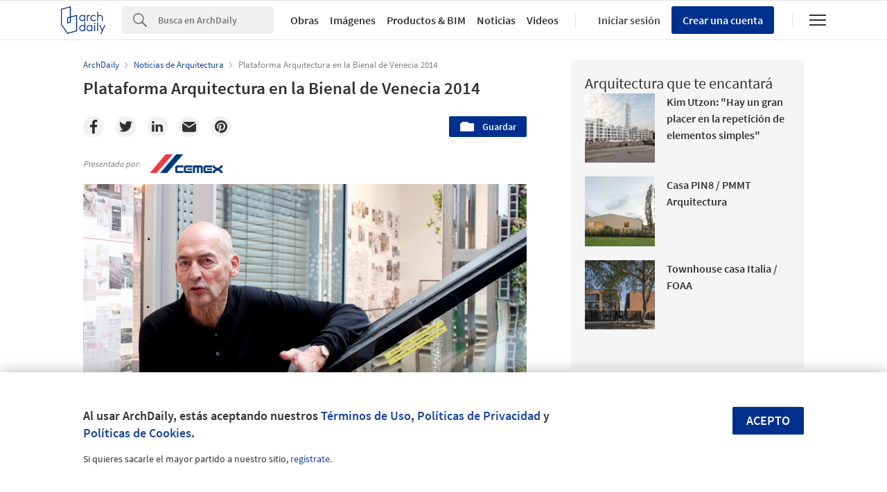

--- FILE ---
content_type: text/html; charset=utf-8
request_url: https://nrd.adsttc.com/api/v1/widgets/article-navigation/02-367197?site=cl&d=20260128
body_size: 1392
content:
<a class='afd-article-navigation afd-article-navigation--prev afd-desktop-e' data='02-367207' href='/cl/02-367207/liga-14-espacios-en-espacios?ad_medium=widget&amp;ad_name=navigation-prev' id='article-nav-prev'><div class='afd-article-navigation__arrow'><div class='afd-article-navigation__arrow-i'></div></div><div class='afd-article-navigation__info-container clearfix'><div class='afd-article-navigation__img' style='background-image: url(&#39;https://images.adsttc.com/media/images/538f/884b/c07a/803d/f400/027d/thumb/EXPO_LIGA14_001.png?1401915392&#39;)'></div><div class='afd-article-navigation__data'><h3 class='afd-article-navigation__title'>LIGA 14 / Espacios en espacios</h3><div class='afd-article-navigation__subtitle'>Event</div></div></div></a><a class='afd-article-navigation afd-article-navigation--next afd-desktop-e' data='02-367133' href='/cl/02-367133/ciclo-de-charlas-arquitectura-civica-un-espacio-democratico?ad_medium=widget&amp;ad_name=navigation-next' id='article-nav-next'><div class='afd-article-navigation__arrow'><div class='afd-article-navigation__arrow-i'></div></div><div class='afd-article-navigation__info-container'><div class='afd-article-navigation__img' style='background-image: url(&#39;https://images.adsttc.com/media/images/538f/6f31/c07a/8056/9e00/02a3/thumb_jpg/Afiche_Cristi%C3%A1n_Undurraga_04.jpg?1401909029&#39;)'></div><div class='afd-article-navigation__data'><h3 class='afd-article-navigation__title'>Ciclo de Charlas &quot;Arquitectura Cívica: Un Espacio Democrático&quot;</h3><div class='afd-article-navigation__subtitle'>Event</div></div></div></a>

--- FILE ---
content_type: text/html; charset=utf-8
request_url: https://nft.adsttc.com/catalog/api/v1/cl/widgets/longtail_products?site=cl&ad_medium=widget&type=desktop&article_token=02-367197&widget_salt=7&d=20260128&geoip=US
body_size: 1565
content:
<h2 class='afd-title-widget'>Explora el Catálogo</h2>
<ul class='related-products__list'>
<li class='related-products__item' data-insights-category='widget-longtail-products' data-insights-label='Arauco' data-insights-value='29492' data-insights-version='US-slot-1'>
<a class='related-products__link' href='https://www.archdaily.cl/catalog/cl/products/29492/melamina-vesto-balance-arauco?ad_source=nimrod&amp;ad_medium=widget&amp;ad_content=single_longtail' title='Melamina Vesto - Balance'>
<figure>
<img alt='Melamina Vesto - Balance' class='b-lazy' data-pin-nopin='true' data-src='https://snoopy.archdaily.com/images/archdaily/catalog/uploads/photo/image/286899/AR98A28F4B7.jpg?width=350&amp;height=350&amp;format=webp'>
</figure>
<div class='related-products__text'>
<p class='related-products__company'>Arauco</p>
<h4 class='related-products__name'>Melamina Vesto - Balance</h4>
</div>
</a>
</li>
<li class='related-products__item' data-insights-category='widget-longtail-products' data-insights-label='Porcelanosa Grupo' data-insights-value='19342' data-insights-version='US-slot-2'>
<a class='related-products__link' href='https://www.archdaily.cl/catalog/cl/products/19342/piedra-ceramica-ston-ker-arizona-porcelanosa-grupo?ad_source=nimrod&amp;ad_medium=widget&amp;ad_content=single_longtail' title='Piedra cerámica STON-KER® Arizona'>
<figure>
<img alt='Piedra cerámica STON-KER® Arizona' class='b-lazy' data-pin-nopin='true' data-src='https://snoopy.archdaily.com/images/archdaily/catalog/uploads/photo/image/211439/ARIZONA_ARENA_01.jpg?width=350&amp;height=350&amp;format=webp'>
</figure>
<div class='related-products__text'>
<p class='related-products__company'>Porcelanosa Grupo</p>
<h4 class='related-products__name'>Piedra cerámica STON-KER® Arizona</h4>
</div>
</a>
</li>
<li class='related-products__item' data-insights-category='widget-longtail-products' data-insights-label='Volcan' data-insights-value='37256' data-insights-version='US-slot-3'>
<a class='related-products__link' href='https://www.archdaily.cl/catalog/cl/products/37256/como-navegar-las-soluciones-constructivas-volcan-en-bim-volcan?ad_source=nimrod&amp;ad_medium=widget&amp;ad_content=single_longtail' title='Cómo navegar las Soluciones Constructivas Volcán en BIM'>
<figure>
<img alt='Cómo navegar las Soluciones Constructivas Volcán en BIM' class='b-lazy' data-pin-nopin='true' data-src='https://snoopy.archdaily.com/images/archdaily/catalog/uploads/photo/image/390911/25-SCV-VOLCAN.jpg?width=350&amp;height=350&amp;format=webp'>
</figure>
<div class='related-products__text'>
<p class='related-products__company'>Volcan</p>
<h4 class='related-products__name'>Cómo navegar las Soluciones Constructivas Volcán en BIM</h4>
</div>
</a>
</li>
<li class='related-products__item' data-insights-category='widget-longtail-products' data-insights-label='Cerámica Santiago' data-insights-value='38509' data-insights-version='US-slot-4'>
<a class='related-products__link' href='https://www.archdaily.cl/catalog/cl/products/38509/baldosin-para-pavimentos-santiago-y-princesa-ceramica-santiago?ad_source=nimrod&amp;ad_medium=widget&amp;ad_content=single_longtail' title='Baldosín para pavimentos - Santiago y Princesa'>
<figure>
<img alt='Baldosín para pavimentos - Santiago y Princesa' class='b-lazy' data-pin-nopin='true' data-src='https://snoopy.archdaily.com/images/archdaily/catalog/uploads/photo/image/412437/Baldosín-Santiago.jpg?width=350&amp;height=350&amp;format=webp'>
</figure>
<div class='related-products__text'>
<p class='related-products__company'>Cerámica Santiago</p>
<h4 class='related-products__name'>Baldosín para pavimentos - Santiago y Princesa</h4>
</div>
</a>
</li>
<li class='related-products__item' data-insights-category='widget-longtail-products' data-insights-label='Melón Hormigones' data-insights-value='37219' data-insights-version='US-slot-5'>
<a class='related-products__link' href='https://www.archdaily.cl/catalog/cl/products/37219/terminacion-helicoptero-melon-hormigones?ad_source=nimrod&amp;ad_medium=widget&amp;ad_content=single_longtail' title='Terminación Helicóptero'>
<figure>
<img alt='Terminación Helicóptero' class='b-lazy' data-pin-nopin='true' data-src='https://snoopy.archdaily.com/images/archdaily/catalog/uploads/photo/image/392265/Terminación-Helicóptero-Melón-Hormigones-2.jpg?width=350&amp;height=350&amp;format=webp'>
</figure>
<div class='related-products__text'>
<p class='related-products__company'>Melón Hormigones</p>
<h4 class='related-products__name'>Terminación Helicóptero</h4>
</div>
</a>
</li>
<li class='related-products__item' data-insights-category='widget-longtail-products' data-insights-label='Urbanplay' data-insights-value='25243' data-insights-version='US-slot-6'>
<a class='related-products__link' href='https://www.archdaily.cl/catalog/cl/products/25243/toldos-vela-para-exteriores-urbanplay?ad_source=nimrod&amp;ad_medium=widget&amp;ad_content=single_longtail' title='Toldos vela para exteriores'>
<figure>
<img alt='Toldos vela para exteriores' class='b-lazy' data-pin-nopin='true' data-src='https://snoopy.archdaily.com/images/archdaily/catalog/uploads/photo/image/252935/Toldos__3_.jpg?width=350&amp;height=350&amp;format=webp'>
</figure>
<div class='related-products__text'>
<p class='related-products__company'>Urbanplay</p>
<h4 class='related-products__name'>Toldos vela para exteriores</h4>
</div>
</a>
</li>
<li class='related-products__item afd-desktop-e' data-insights-category='widget-longtail-products' data-insights-label='Simpson Strong Tie' data-insights-value='11433' data-insights-version='US-slot-7'>
<a class='related-products__link' href='https://www.archdaily.cl/catalog/cl/products/11433/conectores-ocultos-eb-ty-para-deck-simpson-strong-tie?ad_source=nimrod&amp;ad_medium=widget&amp;ad_content=single_longtail' title='Conectores Ocultos EB-TY para Deck'>
<figure>
<img alt='Conectores Ocultos EB-TY para Deck' class='b-lazy' data-pin-nopin='true' data-src='https://snoopy.archdaily.com/images/archdaily/catalog/uploads/photo/image/337995/conectores-ocultos-eb-ty-deck.jpg?width=350&amp;height=350&amp;format=webp'>
</figure>
<div class='related-products__text'>
<p class='related-products__company'>Simpson Strong Tie</p>
<h4 class='related-products__name'>Conectores Ocultos EB-TY para Deck</h4>
</div>
</a>
</li>
<li class='related-products__item afd-desktop-e' data-insights-category='widget-longtail-products' data-insights-label='Dialum' data-insights-value='38575' data-insights-version='US-slot-8'>
<a class='related-products__link' href='https://www.archdaily.cl/catalog/cl/products/38575/impresion-digital-sobre-vidrio-en-alanik-hotel-dialum?ad_source=nimrod&amp;ad_medium=widget&amp;ad_content=single_longtail' title='Impresión digital sobre vidrio en Alanik Hotel'>
<figure>
<img alt='Impresión digital sobre vidrio en Alanik Hotel' class='b-lazy' data-pin-nopin='true' data-src='https://snoopy.archdaily.com/images/archdaily/catalog/uploads/photo/image/413074/Impresión-digiatal-Hotel-Alanik-Dialum-2.jpg?width=350&amp;height=350&amp;format=webp'>
</figure>
<div class='related-products__text'>
<p class='related-products__company'>Dialum</p>
<h4 class='related-products__name'>Impresión digital sobre vidrio en Alanik Hotel</h4>
</div>
</a>
</li>
<li class='related-products__item afd-desktop-e' data-insights-category='widget-longtail-products' data-insights-label='GIRA' data-insights-value='36420' data-insights-version='US-slot-9'>
<a class='related-products__link' href='https://www.archdaily.cl/catalog/cl/products/36420/sistema-domestico-inteligente-gira-knx-rf-gira?ad_source=nimrod&amp;ad_medium=widget&amp;ad_content=single_longtail' title='Sistema doméstico inteligente - Gira KNX RF'>
<figure>
<img alt='Sistema doméstico inteligente - Gira KNX RF' class='b-lazy' data-pin-nopin='true' data-src='https://snoopy.archdaily.com/images/archdaily/catalog/uploads/photo/image/379340/gira-sistema-domestico-inteligente-gira-knx-rf-1727548574.jpg?width=350&amp;height=350&amp;format=webp'>
</figure>
<div class='related-products__text'>
<p class='related-products__company'>GIRA</p>
<h4 class='related-products__name'>Sistema doméstico inteligente - Gira KNX RF</h4>
</div>
</a>
</li>
<li class='related-products__item afd-desktop-e' data-insights-category='widget-longtail-products' data-insights-label='Bekron Bemezcla' data-insights-value='18462' data-insights-version='US-slot-10'>
<a class='related-products__link' href='https://www.archdaily.cl/catalog/cl/products/18462/productos-reparacion-relleno-y-anclaje-bemezcla-aislantes-nacionales?ad_source=nimrod&amp;ad_medium=widget&amp;ad_content=single_longtail' title='Productos reparación, relleno y anclaje - Bemezcla'>
<figure>
<img alt='Productos reparación, relleno y anclaje - Bemezcla' class='b-lazy' data-pin-nopin='true' data-src='https://snoopy.archdaily.com/images/archdaily/catalog/uploads/photo/image/203209/Reparacion__Relleno_y_Anclaje.jpg?width=350&amp;height=350&amp;format=webp'>
</figure>
<div class='related-products__text'>
<p class='related-products__company'>Bekron Bemezcla</p>
<h4 class='related-products__name'>Productos reparación, relleno y anclaje - Bemezcla</h4>
</div>
</a>
</li>
<li class='related-products__item afd-desktop-e' data-insights-category='widget-longtail-products' data-insights-label='Miele' data-insights-value='20193' data-insights-version='US-slot-11'>
<a class='related-products__link' href='https://www.archdaily.cl/catalog/cl/products/20193/horno-multifuncion-con-conexion-remota-h-7860-bp-miele?ad_source=nimrod&amp;ad_medium=widget&amp;ad_content=single_longtail' title='Horno multifunción con conexión remota - H 7860 BP'>
<figure>
<img alt='Horno multifunción con conexión remota - H 7860 BP' class='b-lazy' data-pin-nopin='true' data-src='https://snoopy.archdaily.com/images/archdaily/catalog/uploads/photo/image/218787/H7860BP.jpg?width=350&amp;height=350&amp;format=webp'>
</figure>
<div class='related-products__text'>
<p class='related-products__company'>Miele</p>
<h4 class='related-products__name'>Horno multifunción con conexión remota - H 7860 BP</h4>
</div>
</a>
</li>
<li class='related-products__item afd-desktop-e' data-insights-category='widget-longtail-products' data-insights-label='Concón Maderas Impregnadas' data-insights-value='33309' data-insights-version='US-slot-12'>
<a class='related-products__link' href='https://www.archdaily.cl/catalog/cl/products/33309/deck-de-madera-en-casa-entreluz-concon-maderas-impregnadas?ad_source=nimrod&amp;ad_medium=widget&amp;ad_content=single_longtail' title='Deck de madera en Casa Entreluz'>
<figure>
<img alt='Deck de madera en Casa Entreluz' class='b-lazy' data-pin-nopin='true' data-src='https://snoopy.archdaily.com/images/archdaily/catalog/uploads/photo/image/330858/casa-entreluz-deck-concon-maderas-impregnadas__13_.jpg?width=350&amp;height=350&amp;format=webp'>
</figure>
<div class='related-products__text'>
<p class='related-products__company'>Concón Maderas Impregnadas</p>
<h4 class='related-products__name'>Deck de madera en Casa Entreluz</h4>
</div>
</a>
</li>
</ul>
<a class="afd-widget-more-link afd-widget-more-link--right related-products__view-more" href="/catalog/cl?ad_source=nimrod&amp;ad_medium=widget&amp;ad_content=single_longtail">Más productos »</a>


--- FILE ---
content_type: text/html; charset=utf-8
request_url: https://nrd.adsttc.com/api/v1/widgets/recommended-projects?site=cl&ad_name=recommended-projects&ad_medium=widget&type=desktop&visitor_id=&d=20260128&geoip=US
body_size: 3998
content:
<div class='afd-recommended-projects__title-container'><h2 class='afd-recommended-projects__title'>Arquitectura que te encantará</h2></div><ul><li class='afd-widget-item'><figure><a class='afd-widget-item-thumb' data-insights-category='recommended-projects-widget' data-insights-label='default-nrd-thumb' data-insights-value='1003252' data-insights-version='0' href='/cl/1003252/kim-utzon-hay-un-gran-placer-en-la-repeticion-de-elementos-simples?ad_medium=widget&amp;ad_name=recommended-projects' title='Kim Utzon: &quot;Hay un gran placer en la repetición de elementos simples&quot;'><img alt='Kim Utzon: &quot;Hay un gran placer en la repetición de elementos simples&quot; El molinete. Imagen cortesía de Kim Utzon Arkitekter' class='b-lazy' data-pin-nopin='true' data-src='https://snoopy.archdaily.com/images/archdaily/media/images/63b3/f77c/987c/9501/706c/2edc/thumb_jpg/i-want-to-get-down-to-the-roots-of-things-interview-with-kim-utzon_2.jpg?1672738690&amp;format=webp&amp;width=95&amp;height=95&amp;crop=true' height='125' width='125'></a></figure><div class='widget-text'><span class='subscriber-access-marker afd-hide'><hd-icon height='16' svg='crown' width='16'></hd-icon><span><span class="translation_missing" title="translation missing: es-CL.subscriber_access">Subscriber Access</span></span></span><h3 class='afd-widget-item-title'><a class='afd-widget-item-link' data-insights-category='recommended-projects-widget' data-insights-label='default-nrd' data-insights-value='1003252' data-insights-version='0' href='/cl/1003252/kim-utzon-hay-un-gran-placer-en-la-repeticion-de-elementos-simples?ad_medium=widget&amp;ad_name=recommended-projects' title='Kim Utzon: &quot;Hay un gran placer en la repetición de elementos simples&quot;'>Kim Utzon: &quot;Hay un gran placer en la repetición de elementos simples&quot;</a></h3><span class='afd-widget-item-hint'></span></div></li><li class='afd-widget-item'><figure><a class='afd-widget-item-thumb' data-insights-category='recommended-projects-widget' data-insights-label='default-nrd-thumb' data-insights-value='1003216' data-insights-version='1' href='/cl/1003216/casa-pin8-pmmt-arquitectura?ad_medium=widget&amp;ad_name=recommended-projects' title='Casa PIN8 / PMMT Arquitectura'><img alt='Casa PIN8 / PMMT Arquitectura © DEL RIO BANI' class='b-lazy' data-pin-nopin='true' data-src='https://snoopy.archdaily.com/images/archdaily/media/images/649c/97be/cb9c/462c/278e/9104/thumb_jpg/casa-pin8-pmmt-arquitectura_1.jpg?1687984095&amp;format=webp&amp;width=95&amp;height=95&amp;crop=true' height='125' width='125'></a></figure><div class='widget-text'><h3 class='afd-widget-item-title'><a class='afd-widget-item-link' data-insights-category='recommended-projects-widget' data-insights-label='default-nrd' data-insights-value='1003216' data-insights-version='1' href='/cl/1003216/casa-pin8-pmmt-arquitectura?ad_medium=widget&amp;ad_name=recommended-projects' title='Casa PIN8 / PMMT Arquitectura'>Casa PIN8 / PMMT Arquitectura</a></h3><span class='afd-widget-item-hint'></span></div></li><li class='afd-widget-item'><figure><a class='afd-widget-item-thumb' data-insights-category='recommended-projects-widget' data-insights-label='default-nrd-thumb' data-insights-value='993858' data-insights-version='2' href='/cl/993858/viviendas-casa-italia-foaa?ad_medium=widget&amp;ad_name=recommended-projects' title='Townhouse casa Italia / FOAA'><img alt='Townhouse casa Italia / FOAA © Nico Saieh' class='b-lazy' data-pin-nopin='true' data-src='https://snoopy.archdaily.com/images/archdaily/media/images/639b/e51f/4cd0/6601/7050/18d2/thumb_jpg/viviendas-casa-italia-foaa_4.jpg?1671161168&amp;format=webp&amp;width=95&amp;height=95&amp;crop=true' height='125' width='125'></a></figure><div class='widget-text'><h3 class='afd-widget-item-title'><a class='afd-widget-item-link' data-insights-category='recommended-projects-widget' data-insights-label='default-nrd' data-insights-value='993858' data-insights-version='2' href='/cl/993858/viviendas-casa-italia-foaa?ad_medium=widget&amp;ad_name=recommended-projects' title='Townhouse casa Italia / FOAA'>Townhouse casa Italia / FOAA</a></h3><span class='afd-widget-item-hint'></span></div></li></ul>


--- FILE ---
content_type: text/html; charset=utf-8
request_url: https://nrd.adsttc.com/api/v1/widgets/related-tags?site=cl&ad_name=related-tags-article-show&ad_medium=widget&type=desktop&article_token=02-367197&widget_salt=7&d=20260128&geoip=US
body_size: 2795
content:
<h2 class='afd-title-widget'>Artículos relacionados</h2><ul><li class='afd-widget-item'><figure><a class='afd-widget-item-thumb' data-insights-category='related-tags-article-show-widget' data-insights-label='default-nrd-thumb' data-insights-value='624293' data-insights-version='0' href='/cl/624293/entrevista-inaki-abalos-comisario-pabellon-de-espana-bienal-de-venecia-2014?ad_medium=widget&amp;ad_name=related-tags-article-show' title='Entrevista: Iñaki Ábalos, comisario Pabellón de España Bienal de Venecia 2014'><img alt='Entrevista: Iñaki Ábalos, comisario Pabellón de España Bienal de Venecia 2014 ' class='b-lazy' data-pin-nopin='true' data-src='https://snoopy.archdaily.com/images/archdaily/media/images/53cd/7655/c07a/8049/2d00/0307/thumb_jpg/open-uri20140721-27115-lfu4in.jpg?1405974095&amp;format=webp' height='125' width='125'></a></figure><div class='widget-text'><h3 class='afd-widget-item-title'><a class='afd-widget-item-link' data-insights-category='related-tags-article-show-widget' data-insights-label='default-nrd' data-insights-value='624293' data-insights-version='0' href='/cl/624293/entrevista-inaki-abalos-comisario-pabellon-de-espana-bienal-de-venecia-2014?ad_medium=widget&amp;ad_name=related-tags-article-show' title='Entrevista: Iñaki Ábalos, comisario Pabellón de España Bienal de Venecia 2014'>Entrevista: Iñaki Ábalos, comisario Pabellón de España Bienal de Venecia 2014</a></h3><span class='afd-widget-item-hint'></span></div></li><li class='afd-widget-item'><figure><a class='afd-widget-item-thumb' data-insights-category='related-tags-article-show-widget' data-insights-label='default-nrd-thumb' data-insights-value='626789' data-insights-version='1' href='/cl/626789/el-futuro-del-pasado-hoy-como-es-ser-arquitecto-en-corea-del-norte?ad_medium=widget&amp;ad_name=related-tags-article-show' title='El futuro del pasado, hoy: ¿cómo es ser arquitecto en Corea del Norte?'><img alt='El futuro del pasado, hoy: ¿cómo es ser arquitecto en Corea del Norte? Sede cooperativa cubeirta con paneles solares fotovoltáicos, una de las ilustraciones exhibidas en el Pabellón de Corea del Sur en Venecia. Imagen cortesía de Koryo Tours' class='b-lazy' data-pin-nopin='true' data-src='https://snoopy.archdaily.com/images/archdaily/media/images/53f7/0864/c07a/8038/8e00/0715/thumb_jpg/IMG_4464.jpg?1408698459&amp;format=webp' height='125' width='125'></a></figure><div class='widget-text'><h3 class='afd-widget-item-title'><a class='afd-widget-item-link' data-insights-category='related-tags-article-show-widget' data-insights-label='default-nrd' data-insights-value='626789' data-insights-version='1' href='/cl/626789/el-futuro-del-pasado-hoy-como-es-ser-arquitecto-en-corea-del-norte?ad_medium=widget&amp;ad_name=related-tags-article-show' title='El futuro del pasado, hoy: ¿cómo es ser arquitecto en Corea del Norte?'>El futuro del pasado, hoy: ¿cómo es ser arquitecto en Corea del Norte?</a></h3><span class='afd-widget-item-hint'></span></div></li></ul>


--- FILE ---
content_type: text/html; charset=utf-8
request_url: https://nrd.adsttc.com/api/v1/widgets/more-type?site=cl&ad_name=architecture-news-article-show&ad_medium=widget&name=Architecture%20News&exclude=02-367197&add_title=more&type=desktop&article_token=02-367197&widget_salt=7&max_items=2&d=20260128&geoip=US
body_size: 3136
content:
<h2 class='afd-title-widget'>Más  Noticias de Arquitectura</h2><ul><li class='afd-widget-item'><figure><a class='afd-widget-item-thumb' data-insights-category='architecture-news-article-show-widget' data-insights-label='default-nrd-thumb' data-insights-value='1036724' data-insights-version='0' href='/cl/1036724/pantone-selecciona-el-blanco-suave-cloud-dancer-como-el-color-del-ano-2026?ad_medium=widget&amp;ad_name=architecture-news-article-show' title='Pantone selecciona el blanco suave “Cloud Dancer” como el Color del Año 2026'><img alt='Pantone selecciona el blanco suave “Cloud Dancer” como el Color del Año 2026 Color del Año 2026 &quot;Cloud Dancer&quot;. Imagen Cortesía de Pantone' class='b-lazy' data-pin-nopin='true' data-src='https://snoopy.archdaily.com/images/archdaily/media/images/6932/a042/243c/4d5a/4987/6a1a/thumb_jpg/pantone-selects-soft-white-cloud-dancer-as-the-color-of-the-year-2026_2.jpg?1764925652&amp;format=webp' height='125' width='125'></a></figure><div class='widget-text'><h3 class='afd-widget-item-title'><a class='afd-widget-item-link' data-insights-category='architecture-news-article-show-widget' data-insights-label='default-nrd' data-insights-value='1036724' data-insights-version='0' href='/cl/1036724/pantone-selecciona-el-blanco-suave-cloud-dancer-como-el-color-del-ano-2026?ad_medium=widget&amp;ad_name=architecture-news-article-show' title='Pantone selecciona el blanco suave “Cloud Dancer” como el Color del Año 2026'>Pantone selecciona el blanco suave “Cloud Dancer” como el Color del Año 2026</a></h3><span class='afd-widget-item-hint'></span></div></li><li class='afd-widget-item'><figure><a class='afd-widget-item-thumb' data-insights-category='architecture-news-article-show-widget' data-insights-label='default-nrd-thumb' data-insights-value='1036234' data-insights-version='1' href='/cl/1036234/snohetta-revela-nuevas-imagenes-del-diseno-ganador-de-la-pera-de-dusseldorf?ad_medium=widget&amp;ad_name=architecture-news-article-show' title='Snøhetta revela nuevas imágenes del diseño ganador de la Ópera de Düsseldorf'><img alt='Snøhetta revela nuevas imágenes del diseño ganador de la Ópera de Düsseldorf Düsseldorf Opera House por Snøhetta. Imagen © MIR/Snøhetta' class='b-lazy' data-pin-nopin='true' data-src='https://snoopy.archdaily.com/images/archdaily/media/images/691d/9edd/35d7/5212/5cbc/272f/thumb_jpg/snohetta-reveals-new-images-of-winning-dusseldorf-opera-house-design_1.jpg?1763548919&amp;format=webp' height='125' width='125'></a></figure><div class='widget-text'><h3 class='afd-widget-item-title'><a class='afd-widget-item-link' data-insights-category='architecture-news-article-show-widget' data-insights-label='default-nrd' data-insights-value='1036234' data-insights-version='1' href='/cl/1036234/snohetta-revela-nuevas-imagenes-del-diseno-ganador-de-la-pera-de-dusseldorf?ad_medium=widget&amp;ad_name=architecture-news-article-show' title='Snøhetta revela nuevas imágenes del diseño ganador de la Ópera de Düsseldorf'>Snøhetta revela nuevas imágenes del diseño ganador de la Ópera de Düsseldorf</a></h3><span class='afd-widget-item-hint'></span></div></li></ul>
<a class="afd-widget-more-link afd-widget-more-link--right" title="Noticias de Arquitectura" href="/cl/noticias-de-arquitectura">Más Noticias de Arquitectura »</a>


--- FILE ---
content_type: text/html; charset=utf-8
request_url: https://nrd.adsttc.com/api/v1/widgets/featured-products?site=cl&ad_medium=widget&type=desktop&article_token=02-367197&widget_salt=7&d=20260128&geoip=US
body_size: 3095
content:
<h2 class='afd-title-widget'>Productos más vistos</h2><ul><li class='afd-widget-item' data-insights-category='widget-most-visited-products' data-insights-label='Masisa®' data-insights-value='37922'><figure><a class='afd-widget-item-thumb' href='https://www.archdaily.cl/catalog/cl/products/37922/revestimientos-ripados-y-tableados-en-oficinas-de-transtel-masisa?ad_source=nimrod&amp;ad_medium=widget&amp;ad_content=most_visited_products' title='Revestimientos ripados y tableados en oficinas de Transtel / Masisa®'><img alt='Revestimientos ripados y tableados en oficinas de Transtel' class='b-lazy' data-pin-nopin='true' data-src='https://neufert-cdn.archdaily.net/uploads/photo/image/401908/cropped_large_8-TranstelNayax-MASISA.jpg?v=1750701733' height='125' width='125'></a></figure><h3 class='afd-widget-item-title'><a class='afd-widget-item-link' href='https://www.archdaily.cl/catalog/cl/products/37922/revestimientos-ripados-y-tableados-en-oficinas-de-transtel-masisa?ad_source=nimrod&amp;ad_medium=widget&amp;ad_content=most_visited_products' title='Revestimientos ripados y tableados en oficinas de Transtel / Masisa®'>Revestimientos ripados y tableados en oficinas de Transtel<span class='title-division'>|</span><span class='title-secondary'>Masisa®</span></a></h3></li><li class='afd-widget-item' data-insights-category='widget-most-visited-products' data-insights-label='Glasstech' data-insights-value='843'><figure><a class='afd-widget-item-thumb' href='https://www.archdaily.cl/catalog/cl/products/843/puerta-templex-abatir-glasstech?ad_source=nimrod&amp;ad_medium=widget&amp;ad_content=most_visited_products' title='Puerta Templex abatir / Glasstech'><img alt='Puerta Templex abatir' class='b-lazy' data-pin-nopin='true' data-src='https://neufert-cdn.archdaily.net/uploads/photo/image/12390/cropped_large_1366387340-portada.jpg?v=1761671705' height='125' width='125'></a></figure><h3 class='afd-widget-item-title'><a class='afd-widget-item-link' href='https://www.archdaily.cl/catalog/cl/products/843/puerta-templex-abatir-glasstech?ad_source=nimrod&amp;ad_medium=widget&amp;ad_content=most_visited_products' title='Puerta Templex abatir / Glasstech'>Puerta Templex abatir<span class='title-division'>|</span><span class='title-secondary'>Glasstech</span></a></h3></li><li class='afd-widget-item' data-insights-category='widget-most-visited-products' data-insights-label='Teka' data-insights-value='1540'><figure><a class='afd-widget-item-thumb' href='https://www.archdaily.cl/catalog/cl/products/1540/lavaplatos-bajo-encimera-teka?ad_source=nimrod&amp;ad_medium=widget&amp;ad_content=most_visited_products' title='Lavaplatos bajo encimera / Teka'><img alt='Lavaplatos bajo encimera' class='b-lazy' data-pin-nopin='true' data-src='https://neufert-cdn.archdaily.net/uploads/photo/image/18335/cropped_large_Amb_-_Plataforma_-_Lavaplatos_BE_.jpg?v=1675797569' height='125' width='125'></a></figure><h3 class='afd-widget-item-title'><a class='afd-widget-item-link' href='https://www.archdaily.cl/catalog/cl/products/1540/lavaplatos-bajo-encimera-teka?ad_source=nimrod&amp;ad_medium=widget&amp;ad_content=most_visited_products' title='Lavaplatos bajo encimera / Teka'>Lavaplatos bajo encimera<span class='title-division'>|</span><span class='title-secondary'>Teka</span></a></h3></li></ul>

--- FILE ---
content_type: text/javascript
request_url: https://assets.adsttc.com/hadid/hadid.esm.js?t=1769613502
body_size: 1934
content:
import{p as e,g as t,b as r}from"./p-D0gf9FZS.js";export{s as setNonce}from"./p-D0gf9FZS.js";(()=>{const t=import.meta.url,r={};return""!==t&&(r.resourcesUrl=new URL(".",t).href),e(r)})().then((async e=>(await t(),r([["p-2fdcdbf3",[[1,"hd-auth",{open:[1540],customStart:[1,"custom-start"],type:[1025],eventSource:[1025,"event-source"],experienceId:[1025,"experience-id"],embedded:[516],prependAPI:[1,"prepend-a-p-i"],checkEmailUrl:[1,"check-email-url"],signupUrl:[1,"signup-url"],loginUrl:[1,"login-url"],googleSignInUrl:[1,"google-sign-in-url"],facebookSignInUrl:[1,"facebook-sign-in-url"],externalProfileUrl:[1,"external-profile-url"],subscribeToNewslettersUrl:[1,"subscribe-to-newsletters-url"],recoverPasswordUrl:[1,"recover-password-url"],alternativeVersion:[1,"alternative-version"],redeemEmail:[1,"redeem-email"],paymentDetails:[1040],site:[1],email:[1025],consent:[32],emailExists:[32],interests:[32],selectedInterests:[32],selectedNewsletters:[32],provider:[32],loggedIn:[32],closeReason:[32],stepIndex:[32],externalProvider:[32],redirectUrl:[32],globalError:[32],localErrors:[32],redeemVerificationCompleted:[32]},[[0,"kenneth:rendered","updatePrependApi"],[0,"nextStep","nextStep"],[0,"recoverStep","recoveryStep"],[0,"prevStep","prevStep"],[0,"retryStep","retryStep"],[0,"changeType","changeType"],[0,"interestsChanged","handleInterestsChanged"],[0,"newslettersChanged","handleNewslettersChanged"]],{open:[{openChanged:0}],email:[{emailChanged:0}],customStart:[{customStartChanged:0}],paymentDetails:[{paymentDetailsChanged:0}],loggedIn:[{loggedInChanged:0}]}],[1,"hd-social-share",{open:[1540],socialShareOptions:[16],alignPosition:[1,"align-position"]}],[1,"hd-audio-player",{src:[1],eagerLoad:[4,"eager-load"],background:[1],played:[1540],isPlaying:[1540,"is-playing"],trackingCategory:[1,"tracking-category"],trackingAction:[1,"tracking-action"],trackingLabel:[1,"tracking-label"],trackingValue:[1,"tracking-value"],title:[1],audioTitle:[1,"audio-title"],artist:[1],artwork:[1],duration:[32],durationFormatted:[32],currentTime:[32],currentTimeFormatted:[32],requestAnimationFrameId:[32],playbackRate:[32],play:[64],pause:[64]}],[257,"hd-contact-form",{open:[1540],embedded:[4],tooltip:[4],triggerElement:[16],submitUrl:[1,"submit-url"],source:[1],prefilledEmail:[1,"prefilled-email"],prefilledName:[1,"prefilled-name"],formTitle:[1,"form-title"],subtitle:[1],termsAndConditions:[1,"terms-and-conditions"],websiteLink:[1,"website-link"],blurOverlay:[4,"blur-overlay"],entityId:[1,"entity-id"],formData:[32],errorFormFields:[32],isFormValid:[32],loading:[32],submitted:[32],submitError:[32],successMessageVisible:[32],tooltipPosition:[32],resetForm:[64],showSuccessMessage:[64],hideSuccessMessage:[64],showErrorMessage:[64],hideErrorMessage:[64]},null,{prefilledEmail:[{watchPrefilledEmail:0}],prefilledName:[{watchPrefilledName:0}],open:[{watchOpen:0}]}],[1,"hd-footer",{site:[1],hamburgerMenu:[4,"hamburger-menu"]},null,{site:[{watchSite:0}]}],[257,"hd-info-tooltip",{infoIcon:[1,"info-icon"],iconColor:[1,"icon-color"],position:[513]}],[1,"hd-project-card",{cardTitle:[1,"card-title"],link:[1],featuredImage:[1,"featured-image"],featuredImageAlt:[1,"featured-image-alt"],additionalImages:[16],additionalImagesJson:[1,"additional-images-json"],description:[1],useNativeControls:[4,"use-native-controls"],currentSlide:[32],supportsNativeScrollControls:[32],goToSlide:[64],nextSlide:[64],prevSlide:[64]}],[1,"hd-sort-dropdown",{open:[1540],selected:[1537],alignPosition:[1,"align-position"]},null,{selected:[{handleSelectedChange:0}]}],[0,"hd-auth-provider",{type:[1025],alternativeVersion:[1,"alternative-version"],googleSignInUrl:[1,"google-sign-in-url"],facebookSignInUrl:[1,"facebook-sign-in-url"],email:[1],password:[1],disableEmailEdition:[4,"disable-email-edition"],localErrors:[16],showPassword:[32],loading:[32],errorFormFields:[32],isFormValid:[32]},null,{type:[{typeChanged:0}],localErrors:[{localErrorsChanged:0}]}],[0,"hd-check-inbox",{type:[1025],email:[1],url:[1],loading:[32],errorFormFields:[32]},null,{type:[{typeChanged:0}]}],[0,"hd-recover",{type:[1025],email:[1025],url:[1],loading:[32],isFormValid:[32],errorFormFields:[32]},null,{type:[{typeChanged:0}]}],[0,"hd-registration",{type:[513],occupationOptions:[16],email:[1537],alternativeVersion:[1,"alternative-version"],eventSource:[1025,"event-source"],paymentDetails:[16],experienceId:[1,"experience-id"],full_name:[32],country:[32],industry:[32],occupation:[32],full_occupation:[32],experience:[32],password:[32],externalProvider:[32],errorFormFields:[32],occupationPerIndustryOptions:[32],loading:[32],isFormValid:[32],title:[32],subhead:[32]},null,{type:[{typeChanged:0}],industry:[{industryChanged:0}],occupation:[{occupationChanged:0}],alternativeVersion:[{alternativeVersionChanged:0}]}],[0,"hd-auth-error",{errorType:[1,"error-type"]}],[0,"hd-confirmation",{email:[1],paymentDetails:[16],plan:[32]}],[0,"hd-email-verification",{email:[1]}],[0,"hd-interests",{site:[1],selectedInterests:[1040],requestInterestsUrl:[1,"request-interests-url"],interests:[32],isLoading:[32]}],[0,"hd-logout",{email:[1]}],[0,"hd-newsletters",{newsletters:[16],site:[1],selectedNewsletters:[16],onClose:[16],url:[1],validForm:[32],checkTermsAgreement:[32],subscribed:[32]}],[0,"hd-welcome",{alternativeVersion:[1,"alternative-version"],site:[1]}],[257,"hd-button",{primary:[4],outline:[4],small:[4],full:[4],padded:[4],iconLeft:[1,"icon-left"],iconRight:[1,"icon-right"],disabled:[516],type:[1]}],[1,"hd-icon",{svg:[513],isSelected:[4,"is-selected"],circle:[4],fill:[1],stroke:[1],width:[1],height:[1]}]]],["p-e71ed290",[[257,"hd-sticky-header",{site:[1],isSticky:[32]}]]],["p-b21384c5",[[260,"hd-tooltip",{targetId:[1,"target-id"],orientation:[1],position:[1],coord:[1]}]]],["p-9ad92274",[[1,"hd-chart",{data:[1],unit:[1],customLabel:[1,"custom-label"]}]]]],e))));